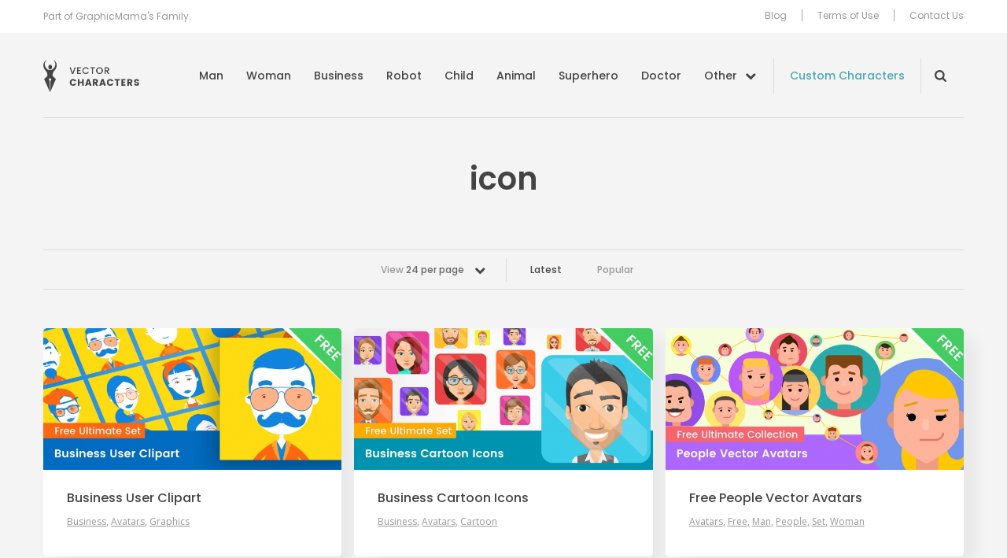

--- FILE ---
content_type: text/html; charset=UTF-8
request_url: https://vectorcharacters.net/tag/icon
body_size: 6653
content:
<!DOCTYPE html>
<html lang="en-US">
<head>
	<meta charset="UTF-8" />
	<meta name="viewport" content="width=device-width, initial-scale=1, maximum-scale=1" />
	<title>icon - Vector Characters</title>

	<link rel="profile" href="https://gmpg.org/xfn/11" />
	<link rel="pingback" href="https://vectorcharacters.net/xmlrpc.php" />
	<meta name='robots' content='index, follow, max-image-preview:large, max-snippet:-1, max-video-preview:-1' />

	<!-- This site is optimized with the Yoast SEO plugin v17.6 - https://yoast.com/wordpress/plugins/seo/ -->
	<meta name="description" content="Great resource of Free Vector Characters Mascots and illustrations. Boy, Girl, Man, Business, Superhero, Ninja, Monster and many more Vector Characters available for free download." />
	<link rel="canonical" href="https://vectorcharacters.net/tag/icon" />
	<meta property="og:locale" content="en_US" />
	<meta property="og:type" content="article" />
	<meta property="og:title" content="icon - Vector Characters" />
	<meta property="og:description" content="Great resource of Free Vector Characters Mascots and illustrations. Boy, Girl, Man, Business, Superhero, Ninja, Monster and many more Vector Characters available for free download." />
	<meta property="og:url" content="https://vectorcharacters.net/tag/icon" />
	<meta property="og:site_name" content="Vector Characters" />
	<script type="application/ld+json" class="yoast-schema-graph">{"@context":"https://schema.org","@graph":[{"@type":"WebSite","@id":"https://vectorcharacters.net/#website","url":"https://vectorcharacters.net/","name":"Vector Characters","description":"Free Vector Characters, Mascots and Illustrations, Business, Animal, Fashion, Man, Monster and more","potentialAction":[{"@type":"SearchAction","target":{"@type":"EntryPoint","urlTemplate":"https://vectorcharacters.net/?s={search_term_string}"},"query-input":"required name=search_term_string"}],"inLanguage":"en-US"},{"@type":"CollectionPage","@id":"https://vectorcharacters.net/tag/icon#webpage","url":"https://vectorcharacters.net/tag/icon","name":"icon - Vector Characters","isPartOf":{"@id":"https://vectorcharacters.net/#website"},"description":"Great resource of Free Vector Characters Mascots and illustrations. Boy, Girl, Man, Business, Superhero, Ninja, Monster and many more Vector Characters available for free download.","breadcrumb":{"@id":"https://vectorcharacters.net/tag/icon#breadcrumb"},"inLanguage":"en-US","potentialAction":[{"@type":"ReadAction","target":["https://vectorcharacters.net/tag/icon"]}]},{"@type":"BreadcrumbList","@id":"https://vectorcharacters.net/tag/icon#breadcrumb","itemListElement":[{"@type":"ListItem","position":1,"name":"Home","item":"https://vectorcharacters.net/"},{"@type":"ListItem","position":2,"name":"icon"}]}]}</script>
	<!-- / Yoast SEO plugin. -->


<meta name="description" content="Great resource of Free Vector Characters Mascots and illustrations. Boy, Girl, Man, Business, Superhero, Ninja, Monster and many more Vector Characters available for free download."/>
<link rel='dns-prefetch' href='//vectorcharacters.net' />
<link rel='dns-prefetch' href='//assets.pinterest.com' />
<link rel='dns-prefetch' href='//fonts.googleapis.com' />
<link rel='dns-prefetch' href='//s.w.org' />
<link rel="alternate" type="application/rss+xml" title="Vector Characters &raquo; Feed" href="https://vectorcharacters.net/feed" />
<link rel="alternate" type="application/rss+xml" title="Vector Characters &raquo; Comments Feed" href="https://vectorcharacters.net/comments/feed" />
<link rel="alternate" type="application/rss+xml" title="Vector Characters &raquo; icon Tag Feed" href="https://vectorcharacters.net/tag/icon/feed" />
<style type="text/css">
img.wp-smiley,
img.emoji {
	display: inline !important;
	border: none !important;
	box-shadow: none !important;
	height: 1em !important;
	width: 1em !important;
	margin: 0 .07em !important;
	vertical-align: -0.1em !important;
	background: none !important;
	padding: 0 !important;
}
</style>
	<link rel='stylesheet' id='wp-block-library-css'  href='https://vectorcharacters.net/wp-includes/css/dist/block-library/style.min.css?ver=5.8.2' type='text/css' media='all' />
<link rel='stylesheet' id='wpt-twitter-feed-css'  href='https://vectorcharacters.net/wp-content/plugins/wp-to-twitter/css/twitter-feed.css?ver=5.8.2' type='text/css' media='all' />
<link rel='stylesheet' id='dashicons-css'  href='https://vectorcharacters.net/wp-includes/css/dashicons.min.css?ver=5.8.2' type='text/css' media='all' />
<link rel='stylesheet' id='post-views-counter-frontend-css'  href='https://vectorcharacters.net/wp-content/plugins/post-views-counter/css/frontend.css?ver=1.3.9' type='text/css' media='all' />
<link rel='stylesheet' id='theme-google-fonts-css'  href='//fonts.googleapis.com/css?family=Cabin%3A500%7COpen+Sans%7CPoppins%3A400%2C500%2C600&#038;ver=5.8.2' type='text/css' media='all' />
<link rel='stylesheet' id='theme-font-awesome-css'  href='https://vectorcharacters.net/wp-content/themes/psdfiles-vectorcharacters/css/font-awesome.min.css?ver=5.8.2' type='text/css' media='all' />
<link rel='stylesheet' id='template-style-css'  href='https://vectorcharacters.net/wp-content/themes/psdfiles/structure.css?ver=1675344012' type='text/css' media='all' />
<link rel='stylesheet' id='theme-style-css'  href='https://vectorcharacters.net/wp-content/themes/psdfiles-vectorcharacters/style.css?ver=1655707887' type='text/css' media='all' />
<script type='text/javascript' src='//assets.pinterest.com/js/pinit.js?ver=5.8.2' id='pinit-js'></script>
<script type='text/javascript' src='https://vectorcharacters.net/wp-includes/js/jquery/jquery.min.js?ver=3.6.0' id='jquery-core-js'></script>
<script type='text/javascript' src='https://vectorcharacters.net/wp-includes/js/jquery/jquery-migrate.min.js?ver=3.3.2' id='jquery-migrate-js'></script>
<script type='text/javascript' src='https://vectorcharacters.net/wp-content/themes/psdfiles/js/jquery.touchSwipe.min.js?ver=5.8.2' id='touchSwipe-js'></script>
<script type='text/javascript' src='https://vectorcharacters.net/wp-content/themes/psdfiles/js/jquery.carouFredSel-6.2.1.js?ver=6.2.1' id='jquery-caroufredsel-js'></script>
<script type='text/javascript' src='https://vectorcharacters.net/wp-content/themes/psdfiles/js/jquery-func.js?ver=1667892834' id='theme-functions-js'></script>
<script type='text/javascript' src='https://vectorcharacters.net/wp-content/themes/psdfiles-vectorcharacters/js/functions.js?ver=1655707887' id='template-functions-js'></script>
<link rel="https://api.w.org/" href="https://vectorcharacters.net/wp-json/" /><link rel="alternate" type="application/json" href="https://vectorcharacters.net/wp-json/wp/v2/tags/3592" /><link rel="EditURI" type="application/rsd+xml" title="RSD" href="https://vectorcharacters.net/xmlrpc.php?rsd" />
<link rel="wlwmanifest" type="application/wlwmanifest+xml" href="https://vectorcharacters.net/wp-includes/wlwmanifest.xml" /> 
<meta name="generator" content="WordPress 5.8.2" />
<!-- This site is powered by Tweet, Like, Plusone and Share Plugin - http://techxt.com/tweet-like-google-1-and-share-plugin-wordpress/ -->
<style type="text/css">div.socialicons{float:left;display:block;margin-right: 10px;line-height: 1;padding-bottom:10px;}div.socialiconsv{line-height: 1;}div.socialiconsv p{line-height: 1;display:none;}div.socialicons p{margin-bottom: 0px !important;margin-top: 0px !important;padding-bottom: 0px !important;padding-top: 0px !important;}div.social4iv{background: none repeat scroll 0 0 #FFFFFF;border: 1px solid #aaa;border-radius: 3px 3px 3px 3px;box-shadow: 3px 3px 3px #DDDDDD;padding: 3px;position: fixed;text-align: center;top: 55px;width: 76px;display:none;}div.socialiconsv{padding-bottom: 5px;}</style>
<meta name="google-site-verification" content="tlV9nOVsDBaTY4O6RIhIFzuFu8Of4cJwINh8bDjT9Bg" />

<script>(function() {
  var _fbq = window._fbq || (window._fbq = []);
  if (!_fbq.loaded) {
    var fbds = document.createElement('script');
    fbds.async = true;
    fbds.src = '//connect.facebook.net/en_US/fbds.js';
    var s = document.getElementsByTagName('script')[0];
    s.parentNode.insertBefore(fbds, s);
    _fbq.loaded = true;
  }
  _fbq.push(['addPixelId', '286578914886098']);
})();
window._fbq = window._fbq || [];
window._fbq.push(['track', 'PixelInitialized', {}]);
</script>
<noscript><img height="1" width="1" alt="" style="display:none" src="https://www.facebook.com/tr?id=286578914886098&amp;ev=PixelInitialized" /></noscript>
	<link rel="shortcut icon" href="https://vectorcharacters.net/wp-content/themes/psdfiles-vectorcharacters/images/favicon.ico?cb=2.1" />
</head>

<body data-rsssl=1 class="archive tag tag-icon tag-3592 page-business-user-clipart blog">


<div id="wrapper">

<div id="top">
	<div id="top-holder">
		<div class="shell">
							<p>Part of GraphicMama&#039;s Family.</p>
				
			<div class="top-nav">
				<ul id="menu-top-menu" class="menu"><li id="menu-item-15597" class="menu-item menu-item-type-post_type menu-item-object-page menu-item-15597"><a href="https://vectorcharacters.net/blog">Blog</a></li>
<li id="menu-item-12444" class="menu-item menu-item-type-post_type menu-item-object-page menu-item-12444"><a href="https://vectorcharacters.net/terms-use">Terms of Use</a></li>
<li id="menu-item-12445" class="menu-item menu-item-type-post_type menu-item-object-page menu-item-12445"><a href="https://vectorcharacters.net/contact-us">Contact Us</a></li>
</ul>			</div>
		</div>
	</div>
</div>

<div class="header">
	<div class="header__inner">
		<div class="shell">
			<div id="logo"><a href="https://vectorcharacters.net/" title="Vector Characters">Vector Characters</a></div>

			<a href="#" class="nav-trigger">
				<span></span>

				<span></span>

				<span></span>
			</a>

			<div class="nav-wrapper">
				<nav class="nav">
					<ul id="menu-main-menu" class="menu"><li id="menu-item-12484" class="menu-item menu-item-type-taxonomy menu-item-object-category menu-item-12484"><a href="https://vectorcharacters.net/man-vector-characters">Man</a></li>
<li id="menu-item-12485" class="menu-item menu-item-type-taxonomy menu-item-object-category menu-item-12485"><a href="https://vectorcharacters.net/woman-vector-characters">Woman</a></li>
<li id="menu-item-12486" class="menu-item menu-item-type-taxonomy menu-item-object-category menu-item-12486"><a href="https://vectorcharacters.net/business-vector-characters">Business</a></li>
<li id="menu-item-12452" class="menu-item menu-item-type-taxonomy menu-item-object-category menu-item-12452"><a href="https://vectorcharacters.net/robot-vector-characters">Robot</a></li>
<li id="menu-item-12454" class="menu-item menu-item-type-taxonomy menu-item-object-category menu-item-12454"><a href="https://vectorcharacters.net/child-vector-characters">Child</a></li>
<li id="menu-item-12447" class="menu-item menu-item-type-taxonomy menu-item-object-category menu-item-12447"><a href="https://vectorcharacters.net/animal-vector-characters">Animal</a></li>
<li id="menu-item-12487" class="menu-item menu-item-type-taxonomy menu-item-object-category menu-item-12487"><a href="https://vectorcharacters.net/superhero-vector-characters">Superhero</a></li>
<li id="menu-item-12490" class="menu-item menu-item-type-taxonomy menu-item-object-category menu-item-12490"><a href="https://vectorcharacters.net/doctor">Doctor</a></li>
<li id="menu-item-12453" class="nav__more menu-item menu-item-type-custom menu-item-object-custom menu-item-12453"><a href="#">Other</a></li>
</ul>				</nav><!-- /.nav -->

				<a href="https://vectorcharacters.net/custom-character" target="_blank" class="link-custom">Custom Characters</a>
				<div class="nav-search nav-search--closed">
					<form role="search" method="get" id="searchform" class="searchform" action="https://vectorcharacters.net/">
				<div>
					<label class="screen-reader-text" for="s">Search for:</label>
					<input type="text" value="" name="s" id="s" />
					<input type="submit" id="searchsubmit" value="Search" />
				</div>
			</form>				</div><!-- /.nav-search -->

				<div class="nav-mobile">
					<ul id="menu-top-menu" class="menu"><li id="menu-item-15597" class="menu-item menu-item-type-post_type menu-item-object-page menu-item-15597"><a href="https://vectorcharacters.net/blog">Blog</a></li>
<li id="menu-item-12444" class="menu-item menu-item-type-post_type menu-item-object-page menu-item-12444"><a href="https://vectorcharacters.net/terms-use">Terms of Use</a></li>
<li id="menu-item-12445" class="menu-item menu-item-type-post_type menu-item-object-page menu-item-12445"><a href="https://vectorcharacters.net/contact-us">Contact Us</a></li>
</ul>				</div><!-- /.nav-mobile -->
			</div><!-- /.nav-wrapper -->
		</div><!-- /.shell -->
	</div><!-- /.header__inner -->

	<nav class="nav-categories">
	<div class="shell">
		<ul>
							<li>
					<a href="https://vectorcharacters.net/3d-people">3D People <em>(11)</em></a>
				</li>
								<li>
					<a href="https://vectorcharacters.net/alphabet-vectors">Alphabet <em>(5)</em></a>
				</li>
								<li>
					<a href="https://vectorcharacters.net/arab-vector-characters">Arab <em>(20)</em></a>
				</li>
								<li>
					<a href="https://vectorcharacters.net/avatars-2">Avatars <em>(16)</em></a>
				</li>
								<li>
					<a href="https://vectorcharacters.net/animal-vector-characters/birds-animal-vector-characters">Birds <em>(25)</em></a>
				</li>
								<li>
					<a href="https://vectorcharacters.net/cartoon-vectors">Cartoon <em>(105)</em></a>
				</li>
								<li>
					<a href="https://vectorcharacters.net/chef-cook">Chef <em>(30)</em></a>
				</li>
								<li>
					<a href="https://vectorcharacters.net/courier">Courier <em>(5)</em></a>
				</li>
								<li>
					<a href="https://vectorcharacters.net/creature">Creature <em>(20)</em></a>
				</li>
								<li>
					<a href="https://vectorcharacters.net/culture-2">Culture <em>(8)</em></a>
				</li>
								<li>
					<a href="https://vectorcharacters.net/delivery">Delivery <em>(4)</em></a>
				</li>
								<li>
					<a href="https://vectorcharacters.net/animal-vector-characters/dogs">Dogs <em>(22)</em></a>
				</li>
								<li>
					<a href="https://vectorcharacters.net/fairy-2">Fairy <em>(9)</em></a>
				</li>
								<li>
					<a href="https://vectorcharacters.net/fashion">Fashion <em>(26)</em></a>
				</li>
								<li>
					<a href="https://vectorcharacters.net/food-vector">Food <em>(28)</em></a>
				</li>
								<li>
					<a href="https://vectorcharacters.net/free-vector-2">Free <em>(60)</em></a>
				</li>
								<li>
					<a href="https://vectorcharacters.net/food-vector/cartoon-fruits">Fruit <em>(14)</em></a>
				</li>
								<li>
					<a href="https://vectorcharacters.net/geek-vector-characters">Geek <em>(21)</em></a>
				</li>
								<li>
					<a href="https://vectorcharacters.net/graphics">Graphics <em>(54)</em></a>
				</li>
								<li>
					<a href="https://vectorcharacters.net/holiday">Holiday <em>(79)</em></a>
				</li>
								<li>
					<a href="https://vectorcharacters.net/mascot-vectors">Mascot <em>(174)</em></a>
				</li>
								<li>
					<a href="https://vectorcharacters.net/monster-vector-characters">Monster <em>(46)</em></a>
				</li>
								<li>
					<a href="https://vectorcharacters.net/muslim-vector">Muslim <em>(20)</em></a>
				</li>
								<li>
					<a href="https://vectorcharacters.net/ninja-vector-characters">Ninja <em>(6)</em></a>
				</li>
								<li>
					<a href="https://vectorcharacters.net/object">Object <em>(51)</em></a>
				</li>
								<li>
					<a href="https://vectorcharacters.net/outline">Outline <em>(29)</em></a>
				</li>
								<li>
					<a href="https://vectorcharacters.net/people-vector-2">People <em>(17)</em></a>
				</li>
								<li>
					<a href="https://vectorcharacters.net/pirate">Pirate <em>(11)</em></a>
				</li>
								<li>
					<a href="https://vectorcharacters.net/police">Police <em>(2)</em></a>
				</li>
								<li>
					<a href="https://vectorcharacters.net/premium-vectors">Premium <em>(123)</em></a>
				</li>
								<li>
					<a href="https://vectorcharacters.net/rockstar-vector-characters">Rockstar <em>(3)</em></a>
				</li>
								<li>
					<a href="https://vectorcharacters.net/school-vectors">School <em>(37)</em></a>
				</li>
								<li>
					<a href="https://vectorcharacters.net/set">Set <em>(141)</em></a>
				</li>
								<li>
					<a href="https://vectorcharacters.net/soldier">Soldier <em>(8)</em></a>
				</li>
								<li>
					<a href="https://vectorcharacters.net/sport-vector-characters">Sport <em>(25)</em></a>
				</li>
								<li>
					<a href="https://vectorcharacters.net/travel-2">Travel <em>(3)</em></a>
				</li>
								<li>
					<a href="https://vectorcharacters.net/vehicles">Vehicles <em>(11)</em></a>
				</li>
								<li>
					<a href="https://vectorcharacters.net/western">Western <em>(6)</em></a>
				</li>
								<li>
					<a href="https://vectorcharacters.net/wizard-2">Wizard <em>(10)</em></a>
				</li>
						</ul>
	</div><!-- /.shell -->
</nav><!-- /.nav-categories --></div><!-- /.header -->


<div id="main">
	<div class="shell">
		<div id="container">
			<div class="cl">&nbsp;</div>
<div class="header-middle-section">
	<h1 class="pagetitle">
		icon	</h1>
	</div>

<div class="cl">&nbsp;</div>


<div class="bar bar-filters">

	<div class="bar-content">
					<div class="dropdown">
				
				<a href="#" class="dropdown-trigger">
					View <strong>24 per page</strong>

					<span class="dropdown-trigger-aside"><i class="fa fa-chevron-down" aria-hidden="true"></i></span>
				</a>

				<div class="dropdown-body">
					<ul>
													<li >
								<a href="https://vectorcharacters.net/tag/icon?per_page=12">
									12 per page
								</a>
							</li>
													<li class="active">
								<a href="https://vectorcharacters.net/tag/icon?per_page=24">
									24 per page
								</a>
							</li>
													<li >
								<a href="https://vectorcharacters.net/tag/icon?per_page=36">
									36 per page
								</a>
							</li>
													<li >
								<a href="https://vectorcharacters.net/tag/icon?per_page=48">
									48 per page
								</a>
							</li>
													<li >
								<a href="https://vectorcharacters.net/tag/icon?per_page=60">
									60 per page
								</a>
							</li>
											</ul>
				</div><!-- /.dropdown-body -->
			</div><!-- /.dropdown -->
						<ul>
				<li class="current">
					<a href="https://vectorcharacters.net/tag/icon">Latest</a>
				</li>

				<li>
					<a href="https://vectorcharacters.net/tag/icon/popular">Popular</a>
				</li>
			</ul>
		
	</div><!-- /.bar-content -->

</div><!-- /.bar bar-filters -->
<div id="content" role="main">
	<div class="post">
	<div class="post-cnt">
					<div class="image">
				<a href="https://vectorcharacters.net/business-vector-characters/business-user-clipart" title="Business User Clipart">
					<img src="https://static.vectorcharacters.net/uploads/2018/07/Business-User-Clipart1-700x333.jpg" alt="Business User Clipart" />
				</a>
			</div>
			
		<div class="post-head">
			<h3>
				<a href="https://vectorcharacters.net/business-vector-characters/business-user-clipart" title="Permalink to Business User Clipart" rel="bookmark">
					Business User Clipart				</a>
			</h3>
					<p class="postmeta">
			Posted in 				<a href="https://vectorcharacters.net/business-vector-characters">Business</a>, 								<a href="https://vectorcharacters.net/avatars-2">Avatars</a>, 								<a href="https://vectorcharacters.net/graphics">Graphics</a>						</p>
				</div>
	</div>
</div><div class="post">
	<div class="post-cnt">
					<div class="image">
				<a href="https://vectorcharacters.net/business-vector-characters/business-cartoon-icons" title="Business Cartoon Icons">
					<img src="https://static.vectorcharacters.net/uploads/2018/07/Business-Cartoon-Icons1-700x333.jpg" alt="Business Cartoon Icons" />
				</a>
			</div>
			
		<div class="post-head">
			<h3>
				<a href="https://vectorcharacters.net/business-vector-characters/business-cartoon-icons" title="Permalink to Business Cartoon Icons" rel="bookmark">
					Business Cartoon Icons				</a>
			</h3>
					<p class="postmeta">
			Posted in 				<a href="https://vectorcharacters.net/business-vector-characters">Business</a>, 								<a href="https://vectorcharacters.net/avatars-2">Avatars</a>, 								<a href="https://vectorcharacters.net/cartoon-vectors">Cartoon</a>						</p>
				</div>
	</div>
</div><div class="post">
	<div class="post-cnt">
					<div class="image">
				<a href="https://vectorcharacters.net/avatars-2/free-people-vector-avatars" title="Free People Vector Avatars">
					<img src="https://static.vectorcharacters.net/uploads/2018/05/People-Vector-Avatars-700x333.jpg" alt="Free People Vector Avatars" />
				</a>
			</div>
			
		<div class="post-head">
			<h3>
				<a href="https://vectorcharacters.net/avatars-2/free-people-vector-avatars" title="Permalink to Free People Vector Avatars" rel="bookmark">
					Free People Vector Avatars				</a>
			</h3>
					<p class="postmeta">
			Posted in 				<a href="https://vectorcharacters.net/avatars-2">Avatars</a>, 								<a href="https://vectorcharacters.net/free-vector-2">Free</a>, 								<a href="https://vectorcharacters.net/man-vector-characters">Man</a>, 								<a href="https://vectorcharacters.net/people-vector-2">People</a>, 								<a href="https://vectorcharacters.net/set">Set</a>, 								<a href="https://vectorcharacters.net/woman-vector-characters">Woman</a>						</p>
				</div>
	</div>
</div><div class="post">
	<div class="post-cnt">
					<div class="image">
				<a href="https://vectorcharacters.net/avatars-2/character-icon-designs-ultimate-collection" title="Character Icon Designs Ultimate Collection">
					<img src="https://static.vectorcharacters.net/uploads/2018/05/Geometric_avatars_small_preview-700x333.jpg" alt="Character Icon Designs Ultimate Collection" />
				</a>
			</div>
			
		<div class="post-head">
			<h3>
				<a href="https://vectorcharacters.net/avatars-2/character-icon-designs-ultimate-collection" title="Permalink to Character Icon Designs Ultimate Collection" rel="bookmark">
					Character Icon Designs Ultimate Collection				</a>
			</h3>
					<p class="postmeta">
			Posted in 				<a href="https://vectorcharacters.net/avatars-2">Avatars</a>, 								<a href="https://vectorcharacters.net/graphics">Graphics</a>, 								<a href="https://vectorcharacters.net/man-vector-characters">Man</a>, 								<a href="https://vectorcharacters.net/set">Set</a>						</p>
				</div>
	</div>
</div><div class="post">
	<div class="post-cnt">
					<div class="image">
				<a href="https://vectorcharacters.net/superhero-vector-characters/superhero-icons-vector" title="Superhero Icons Vector">
					<img src="https://static.vectorcharacters.net/uploads/2018/06/superhero-icons-vector1-700x333.jpg" alt="Superhero Icons Vector" />
				</a>
			</div>
			
		<div class="post-head">
			<h3>
				<a href="https://vectorcharacters.net/superhero-vector-characters/superhero-icons-vector" title="Permalink to Superhero Icons Vector" rel="bookmark">
					Superhero Icons Vector				</a>
			</h3>
					<p class="postmeta">
			Posted in 				<a href="https://vectorcharacters.net/superhero-vector-characters">Superhero</a>, 								<a href="https://vectorcharacters.net/avatars-2">Avatars</a>, 								<a href="https://vectorcharacters.net/man-vector-characters">Man</a>						</p>
				</div>
	</div>
</div><div class="post">
	<div class="post-cnt">
					<div class="image">
				<a href="https://vectorcharacters.net/business-vector-characters/business-people-clipart" title="Business People Clipart">
					<img src="https://static.vectorcharacters.net/uploads/2018/07/Business-People-Clipart1-700x333.jpg" alt="Business People Clipart" />
				</a>
			</div>
			
		<div class="post-head">
			<h3>
				<a href="https://vectorcharacters.net/business-vector-characters/business-people-clipart" title="Permalink to Business People Clipart" rel="bookmark">
					Business People Clipart				</a>
			</h3>
					<p class="postmeta">
			Posted in 				<a href="https://vectorcharacters.net/business-vector-characters">Business</a>, 								<a href="https://vectorcharacters.net/man-vector-characters">Man</a>, 								<a href="https://vectorcharacters.net/people-vector-2">People</a>, 								<a href="https://vectorcharacters.net/woman-vector-characters">Woman</a>						</p>
				</div>
	</div>
</div><div class="post">
	<div class="post-cnt">
					<div class="image">
				<a href="https://vectorcharacters.net/doctor/doctor-png-icon" title="Doctor PNG Icon">
					<img src="https://static.vectorcharacters.net/uploads/2018/06/doctor-png-icon-700x333.jpg" alt="Doctor PNG Icon" />
				</a>
			</div>
			
		<div class="post-head">
			<h3>
				<a href="https://vectorcharacters.net/doctor/doctor-png-icon" title="Permalink to Doctor PNG Icon" rel="bookmark">
					Doctor PNG Icon				</a>
			</h3>
					<p class="postmeta">
			Posted in 				<a href="https://vectorcharacters.net/doctor">Doctor</a>, 								<a href="https://vectorcharacters.net/avatars-2">Avatars</a>, 								<a href="https://vectorcharacters.net/graphics">Graphics</a>, 								<a href="https://vectorcharacters.net/woman-vector-characters">Woman</a>						</p>
				</div>
	</div>
</div><div class="post">
	<div class="post-cnt">
					<div class="image">
				<a href="https://vectorcharacters.net/business-vector-characters/business-clipart-transparent" title="Business Clipart Transparent">
					<img src="https://static.vectorcharacters.net/uploads/2018/07/Business-Clipart-Transparent1-700x333.jpg" alt="Business Clipart Transparent" />
				</a>
			</div>
			
		<div class="post-head">
			<h3>
				<a href="https://vectorcharacters.net/business-vector-characters/business-clipart-transparent" title="Permalink to Business Clipart Transparent" rel="bookmark">
					Business Clipart Transparent				</a>
			</h3>
					<p class="postmeta">
			Posted in 				<a href="https://vectorcharacters.net/business-vector-characters">Business</a>, 								<a href="https://vectorcharacters.net/man-vector-characters">Man</a>						</p>
				</div>
	</div>
</div><div class="post">
	<div class="post-cnt">
					<div class="image">
				<a href="https://vectorcharacters.net/avatars-2/modern-flat-avatars-pack" title="Modern Flat Avatars Pack">
					<img src="https://static.vectorcharacters.net/uploads/2017/08/Modern-Flat-Avatars-Pack_small.jpg" alt="Modern Flat Avatars Pack" />
				</a>
			</div>
			
		<div class="post-head">
			<h3>
				<a href="https://vectorcharacters.net/avatars-2/modern-flat-avatars-pack" title="Permalink to Modern Flat Avatars Pack" rel="bookmark">
					Modern Flat Avatars Pack				</a>
			</h3>
					<p class="postmeta">
			Posted in 				<a href="https://vectorcharacters.net/avatars-2">Avatars</a>, 								<a href="https://vectorcharacters.net/man-vector-characters">Man</a>, 								<a href="https://vectorcharacters.net/woman-vector-characters">Woman</a>						</p>
				</div>
	</div>
</div><div class="post">
	<div class="post-cnt">
					<div class="image">
				<a href="https://vectorcharacters.net/superhero-vector-characters/superhero-mask-vector" title="Superhero Mask Vector">
					<img src="https://static.vectorcharacters.net/uploads/2018/06/superhero-mask-vector1-700x333.jpg" alt="Superhero Mask Vector" />
				</a>
			</div>
			
		<div class="post-head">
			<h3>
				<a href="https://vectorcharacters.net/superhero-vector-characters/superhero-mask-vector" title="Permalink to Superhero Mask Vector" rel="bookmark">
					Superhero Mask Vector				</a>
			</h3>
					<p class="postmeta">
			Posted in 				<a href="https://vectorcharacters.net/superhero-vector-characters">Superhero</a>, 								<a href="https://vectorcharacters.net/avatars-2">Avatars</a>, 								<a href="https://vectorcharacters.net/man-vector-characters">Man</a>						</p>
				</div>
	</div>
</div>
<div class="cl">&nbsp;</div>

</div>

			<div class="cl">&nbsp;</div>
		</div>
		<div class="blog">
	<div class="more-blog-posts-section">
		<div class="section-head">
							<h2>From Our Blog</h2>
								<p>Take a look at our latest tutorials and blog posts.</p>
						</div>
		<div class="section-body">
			<div class="post blog-listing-post">
	<div class="post-cnt">
		<div class="image">
			<a href="https://vectorcharacters.net/blog/raster-images-optimize" title="What are Raster Images and How to Optimize Them">
									<img src="https://static.vectorcharacters.net/uploads/2018/11/What-are-Raster-Images-and-How-to-Optimize-Them-700x333.jpg" alt="What are Raster Images and How to Optimize Them" />
								</a>
		</div>

		<div class="post-head">
						<h3>
				<a href="https://vectorcharacters.net/blog/raster-images-optimize" title="Permalink to What are Raster Images and How to Optimize Them" rel="bookmark">
					What are Raster Images and How to Optimize Them				</a>
			</h3>
		</div>
	</div>
</div><div class="post blog-listing-post">
	<div class="post-cnt">
		<div class="image">
			<a href="https://vectorcharacters.net/blog/create-effective-presentation-character-mascot" title="How to Create an Effective Presentation with a Character or a Mascot">
									<img src="https://static.vectorcharacters.net/uploads/2018/11/presentation-with-cartoon-character-700x333.jpg" alt="How to Create an Effective Presentation with a Character or a Mascot" />
								</a>
		</div>

		<div class="post-head">
						<h3>
				<a href="https://vectorcharacters.net/blog/create-effective-presentation-character-mascot" title="Permalink to How to Create an Effective Presentation with a Character or a Mascot" rel="bookmark">
					How to Create an Effective Presentation with a Character or a Mascot				</a>
			</h3>
		</div>
	</div>
</div><div class="post blog-listing-post">
	<div class="post-cnt">
		<div class="image">
			<a href="https://vectorcharacters.net/blog/convert-jpg-vector" title="How to Convert JPG to Vector">
									<img src="https://static.vectorcharacters.net/uploads/2018/09/how-to-convert-jpg-to-vector1-700x333.jpg" alt="How to Convert JPG to Vector" />
								</a>
		</div>

		<div class="post-head">
						<h3>
				<a href="https://vectorcharacters.net/blog/convert-jpg-vector" title="Permalink to How to Convert JPG to Vector" rel="bookmark">
					How to Convert JPG to Vector				</a>
			</h3>
		</div>
	</div>
</div><div class="post blog-listing-post">
	<div class="post-cnt">
		<div class="image">
			<a href="https://vectorcharacters.net/blog/vector-image-everything-need-know" title="What is a Vector Image: Everything You Need to Know">
									<img src="https://static.vectorcharacters.net/uploads/2018/11/What-is-a-Vector-Image-Everything-You-Need-to-Know1-700x333.jpg" alt="What is a Vector Image: Everything You Need to Know" />
								</a>
		</div>

		<div class="post-head">
						<h3>
				<a href="https://vectorcharacters.net/blog/vector-image-everything-need-know" title="Permalink to What is a Vector Image: Everything You Need to Know" rel="bookmark">
					What is a Vector Image: Everything You Need to Know				</a>
			</h3>
		</div>
	</div>
</div>			<div class="cl"></div>
		</div>
	</div>
</div>	</div>
</div>
<div id="footer">
	<div class="shell">
					<p><a href="https://vectorcharacters.net/popular-searches" class="footer-link" target="_self">Popular Searches</a></p>
					<div class="footer-center">
			<p>By the folks behind <a href="https://graphicmama.com/" target="_blank" class="graphicmama-link center-image"><img src="https://vectorcharacters.net/wp-content/themes/psdfiles-vectorcharacters/images/graphic-mama-logo-black.png" width="72" height="30" alt="GraphicMama.com"></a></p>
			<p>&copy; 2026 HTTPS://VECTORCHARACTERS.NET</p>
		</div><!-- /.footer-center -->
		
<div class="socials socials-header">
	<ul>
		<li>
			Follow us
		</li>
									<li>
					<a href="https://www.facebook.com/vectorcharacters" class="link-facebook" target="_blank" title="VectorCharacters on Facebook">
						<i class="ico-facebook"></i>
					</a>
				</li>
												<li>
					<a href="https://twitter.com/VectorCharacter" class="link-twitter" target="_blank" title="VectorCharacters on Twitter">
						<i class="ico-twitter"></i>
					</a>
				</li>
												<li>
					<a href="https://www.youtube.com/channel/UCDzS3pr2SUmKjYCRIjQ03eg" class="link-youtube" target="_blank" title="VectorCharacters on YouTube">
						<i class="ico-youtube"></i>
					</a>
				</li>
												<li>
					<a href="https://www.pinterest.com/vectorcharacter/" class="link-pinterest" target="_blank" title="VectorCharacters on Pinterest">
						<i class="ico-pinterest"></i>
					</a>
				</li>
						</ul>
</div><!-- /.socials socials-header -->	</div>
</div>

</div>
<script type="text/javascript">

  var _gaq = _gaq || [];
  _gaq.push(['_setAccount', 'UA-63420-30']);
  _gaq.push(['_trackPageview']);

  (function() {
    var ga = document.createElement('script'); ga.type = 'text/javascript'; ga.async = true;
    ga.src = ('https:' == document.location.protocol ? 'https://ssl' : 'http://www') + '.google-analytics.com/ga.js';
    var s = document.getElementsByTagName('script')[0]; s.parentNode.insertBefore(ga, s);
  })();

</script>

<!-- Google Code for Vector Characters -->
<!-- Remarketing tags may not be associated with personally identifiable information or placed on pages related to sensitive categories. For instructions on adding this tag and more information on the above requirements, read the setup guide: google.com/ads/remarketingsetup -->
<script type="text/javascript">
/* <![CDATA[ */
var google_conversion_id = 999867112;
var google_conversion_label = "vbPTCOGkv14Q6IXj3AM";
var google_custom_params = window.google_tag_params;
var google_remarketing_only = true;
/* ]]> */
</script>
<script type="text/javascript" src="//www.googleadservices.com/pagead/conversion.js">
</script>
<noscript>
<div style="display:inline;">
<img height="1" width="1" style="border-style:none;" alt="" src="//googleads.g.doubleclick.net/pagead/viewthroughconversion/999867112/?value=1.00&amp;currency_code=BGN&amp;label=vbPTCOGkv14Q6IXj3AM&amp;guid=ON&amp;script=0"/>
</div>
</noscript><script type='text/javascript' id='disqus_count-js-extra'>
/* <![CDATA[ */
var countVars = {"disqusShortname":"vectorcharacters"};
/* ]]> */
</script>
<script type='text/javascript' src='https://vectorcharacters.net/wp-content/plugins/disqus-comment-system/public/js/comment_count.js?ver=3.0.22' id='disqus_count-js'></script>
<script type='text/javascript' src='https://vectorcharacters.net/wp-includes/js/wp-embed.min.js?ver=5.8.2' id='wp-embed-js'></script>
	<div id="fb-root"></div>
	<script type="text/javascript" src="https://platform.twitter.com/widgets.js"></script><script async defer crossorigin="anonymous" src="//connect.facebook.net/en_US/sdk.js#xfbml=1&version=v4.0"></script><script type="text/javascript" src="https://apis.google.com/js/plusone.js"></script><script type="text/javascript" src="https://platform.linkedin.com/in.js"></script><script defer src="https://static.cloudflareinsights.com/beacon.min.js/vcd15cbe7772f49c399c6a5babf22c1241717689176015" integrity="sha512-ZpsOmlRQV6y907TI0dKBHq9Md29nnaEIPlkf84rnaERnq6zvWvPUqr2ft8M1aS28oN72PdrCzSjY4U6VaAw1EQ==" data-cf-beacon='{"version":"2024.11.0","token":"19171b19f91649a687b644cfc83cb320","r":1,"server_timing":{"name":{"cfCacheStatus":true,"cfEdge":true,"cfExtPri":true,"cfL4":true,"cfOrigin":true,"cfSpeedBrain":true},"location_startswith":null}}' crossorigin="anonymous"></script>
</body>
</html>
